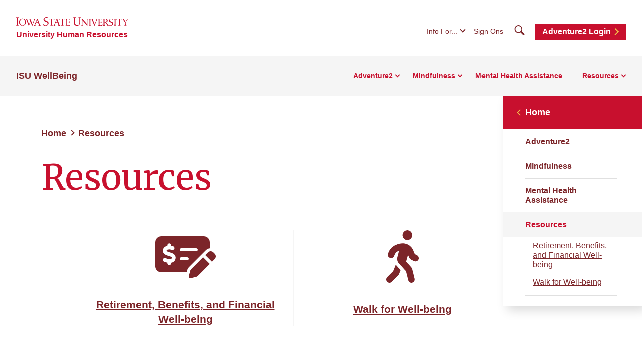

--- FILE ---
content_type: text/html; charset=UTF-8
request_url: https://www.wellbeing.iastate.edu/resources
body_size: 9651
content:
<!DOCTYPE html>
<html lang="en" dir="ltr" prefix="og: https://ogp.me/ns#">
  <head>
    <meta charset="utf-8">
    <!-- Prevents GDPR-dependent scripts from executing on load -->
    <script>
      window.YETT_BLACKLIST = [
        /addthis\.com/
      ];
    </script>
    <script src="//unpkg.com/yett"></script>
    <meta charset="utf-8" />
<noscript><style>form.antibot * :not(.antibot-message) { display: none !important; }</style>
</noscript><link rel="canonical" href="https://www.wellbeing.iastate.edu/resources" />
<meta property="og:image" content="https://cdn.theme.iastate.edu/img/isu-wall.jpg" />
<meta property="og:image:type" content="image/jpeg" />
<meta property="og:image:width" content="1080" />
<meta property="og:image:height" content="720" />
<meta property="og:image:alt" content="Iowa State University" />
<meta name="Generator" content="Drupal 10 (https://www.drupal.org)" />
<meta name="MobileOptimized" content="width" />
<meta name="HandheldFriendly" content="true" />
<meta name="viewport" content="width=device-width, initial-scale=1.0" />

    <link rel="preconnect" href="https://fonts.googleapis.com" crossorigin>
    <link rel="preconnect" href="https://fonts.gstatic.com" crossorigin>
    <link href="https://fonts.googleapis.com/css2?family=Merriweather:wght@400;700&display=swap" rel="stylesheet">
    <link rel="icon" href="https://cdn.theme.iastate.edu/favicon/favicon.ico" sizes="any"><!-- 48×48 -->
    <link rel="icon" href="https://cdn.theme.iastate.edu/favicon/favicon.svg" type="image/svg+xml">
    <link rel="apple-touch-icon" href="https://cdn.theme.iastate.edu/favicon/apple-touch-icon.png"><!-- 180×180 -->
    <link rel="manifest" href="https://cdn.theme.iastate.edu/favicon/manifest.webmanifest">
    <title>Resources - ISU WellBeing</title>
    <script type="application/json" data-drupal-selector="drupal-settings-json">{"path":{"baseUrl":"\/","pathPrefix":"","currentPath":"node\/31","currentPathIsAdmin":false,"isFront":false,"currentLanguage":"en"},"pluralDelimiter":"\u0003","gtag":{"tagId":"G-KZS0Q2XJ5B","consentMode":false,"otherIds":[],"events":[],"additionalConfigInfo":[]},"suppressDeprecationErrors":true,"ajaxPageState":{"libraries":"eJxtitEKwjAMRX-oW0d_qKRNiN1iA0vG3N-rMEXRlwvnnsOqLJQdOPJjAn_zCDPcQgNzcEpTSpFFC8ifa5htuBDgp9rx3bvtmOtC2FzX2DpS9yJalx_1xPGFpxU4dPNctiZIZ5ONqjftwQ5zusYCRncs406A","theme":"iastate2022wd","theme_token":null},"ajaxTrustedUrl":[],"user":{"uid":0,"permissionsHash":"a1dd4e694cdc7d7bf775319c78159e7658f815e5d7901220707edd66f8b045f3"}}</script>
<script src="/files/js/js_me_2KlL3XjiZblfuYXMAEsC482OnUa5XRaekx0AjWKY.js?scope=header&amp;delta=0&amp;language=en&amp;theme=iastate2022wd&amp;include=eJxLz89Pz0mNL0lM108HEjrpqHy9xKzECp3MxOKSxJJUIwMjI_30nPykxBwASd0UUA"></script>
<script src="/modules/contrib/google_tag/js/gtag.js?t8y2xl"></script>

    <link rel="stylesheet" media="all" href="/files/css/css_Wvaw2W5rvML1w3TMzHqtNbH01htsmpPE5pY-cfwZLlw.css?delta=0&amp;language=en&amp;theme=iastate2022wd&amp;include=eJxlil0KwyAMgC9U6vBCEk0oqZkpJtL19mNgx2CP30_RTgH7OEBW2OG1MJiDU3zEGDbRDPKrTvxKtxNTqYTs2gM3pOZZtNS_9MH1xlkFLh2e8mBBmk8yKs7aFrvM6RkyGL0B6G49mg" />
<link rel="stylesheet" media="all" href="/files/css/css_oGgBUSkqLseEV5AOfnS97pvsnk3o37LxLQ06tLjxiFI.css?delta=1&amp;language=en&amp;theme=iastate2022wd&amp;include=eJxlil0KwyAMgC9U6vBCEk0oqZkpJtL19mNgx2CP30_RTgH7OEBW2OG1MJiDU3zEGDbRDPKrTvxKtxNTqYTs2gM3pOZZtNS_9MH1xlkFLh2e8mBBmk8yKs7aFrvM6RkyGL0B6G49mg" />
<link rel="stylesheet" media="all" href="https://cdn.theme.iastate.edu/iastate/5+/css/iastate.min.css" crossorigin="anonymous" />
<link rel="stylesheet" media="all" href="/files/css/css_Bw2jsce0ktR2h3Bb7O8qTqxT31U61J2-M6s_DFKhAFQ.css?delta=3&amp;language=en&amp;theme=iastate2022wd&amp;include=eJxlil0KwyAMgC9U6vBCEk0oqZkpJtL19mNgx2CP30_RTgH7OEBW2OG1MJiDU3zEGDbRDPKrTvxKtxNTqYTs2gM3pOZZtNS_9MH1xlkFLh2e8mBBmk8yKs7aFrvM6RkyGL0B6G49mg" />
<link rel="stylesheet" media="print" href="/files/css/css_ZVEE9FVsr61zJYJjBZFjfSZTYqs-bR8G6BId_VQrFQU.css?delta=4&amp;language=en&amp;theme=iastate2022wd&amp;include=eJxlil0KwyAMgC9U6vBCEk0oqZkpJtL19mNgx2CP30_RTgH7OEBW2OG1MJiDU3zEGDbRDPKrTvxKtxNTqYTs2gM3pOZZtNS_9MH1xlkFLh2e8mBBmk8yKs7aFrvM6RkyGL0B6G49mg" />
<link rel="stylesheet" media="all" href="/files/css/css_jwpbbcyoeaTfCPMaZNGsUwJNs1YcLv6spv3D8XqfhT8.css?delta=5&amp;language=en&amp;theme=iastate2022wd&amp;include=eJxlil0KwyAMgC9U6vBCEk0oqZkpJtL19mNgx2CP30_RTgH7OEBW2OG1MJiDU3zEGDbRDPKrTvxKtxNTqYTs2gM3pOZZtNS_9MH1xlkFLh2e8mBBmk8yKs7aFrvM6RkyGL0B6G49mg" />
<link rel="stylesheet" media="all" href="/files/css-local/local.css?t8y2xl" />


    <script>
      document.documentElement.classList.add('js');
    </script>
    <meta name="viewport" content="width=device-width, initial-scale=1">
  </head>
  <body>
    <svg aria-hidden="true" focusable="false" style="width:0; height:0; position:absolute;">
  <linearGradient id="gradient-fill-gold-white" x2="0" y2="1">
    <stop offset="0%" stop-color="var(--iastate-gold)" />
    <stop offset="100%" stop-color="#ffffff" />
  </linearGradient>
  <linearGradient id="gradient-fill-white-light-blue" x2="0" y2="1">
    <stop offset="0%" stop-color="#ffffff" />
    <stop offset="100%" stop-color="var(--iastate-light-blue)" />
  </linearGradient>
  <linearGradient id="gradient-fill-red-gold">
    <stop offset="0%" stop-color="var(--iastate-red)" />
    <stop offset="100%" stop-color="var(--iastate-gold)" />
  </linearGradient>
</svg>

        <a href="#main-content" class="skip-link">
      Skip to main content
    </a>
          <div class="dialog-off-canvas-main-canvas" data-off-canvas-main-canvas>
    
<div class="off-canvas">
  <div class="max-bound">

          <header class="site-header site-header--ecosystem">
  <div class="site-header__top">
    <div class="site-header__logo-name-wrap">
      <a href="https://www.iastate.edu/" class="site-header__logo">
        <img src="/themes/custom/iastate2022/img/iowa-state-university-logo-no-tagline-red.svg" alt="Iowa State University" loading="lazy" width="224" height="17">
      </a>
      <a class="site-header__parent-unit-name" href="https://hr.iastate.edu/">University Human Resources</a>    </div>
    <div class="site-header__website-title"><a href="/">ISU WellBeing</a></div>
    <div class="site-header__utility-search-wrap">
              <nav class="site-header__utility" aria-label="Utility">
          

              <ul>
                  <li><button class="site-header__utility-dropdown-trigger">Info For...</button>
        <ul class="site-header__utility-dropdown-menu">
          <li><a href="https://students.info.iastate.edu">Current Students</a></li>
          <li><a href="https://facultystaff.info.iastate.edu">Faculty and Staff</a></li>
          <li><a href="https://parents.dso.iastate.edu/resources">Parents and Families</a></li>
        </ul>
      </li>
              <li><a href="https://login.iastate.edu">Sign Ons</a></li>
          </ul>
  


        </nav>
                    <div class="site-header__search">
          <a href="#site-search" class="site-header__search-toggle" tabindex="0">
            <span class="visible-for-screen-readers">Search</span>
            <span class="fak fa-iastate22-magnifying-glass" aria-hidden="true"></span>
          </a>
          <form class="site-header__search-form-desktop" method="get" action="/search">
            <label for="searchDesktop">Search</label>
            <input type="search" id="searchDesktop" name="q" placeholder="Search">
            <input type="hidden" name="cx" value="016927462813702242193:trwpe3ciob8">            <input type="hidden" name="as_sitesearch" value="www.wellbeing.iastate.edu">            <button type="submit"><span class="fak fa-iastate22-magnifying-glass" aria-hidden="true"></span><span class="visible-for-screen-readers">Submit Search</span></button>
          </form>
          <a href="#" class="site-header__search-close" tabindex="0">
            <span class="visible-for-screen-readers">Close Search</span>
            <span class="fa-light fa-xmark"></span>
          </a>
        </div>
                    <a class="site-header__utility-button" href="https://iastate.limeade.com/">Adventure2 Login<span></span></a>
          </div>
  </div>
  <div class="site-header__main">
    
    <a href="#site-header-mega-menu" class="site-header__mega-menu-open" role="button" aria-controls="site-header-mega-menu">
      <span class="visible-for-screen-readers">Toggle Menu</span>
      <span class="site-header__mega-menu-open-line-wrap">
        <span></span>
        <span></span>
        <span></span>
      </span>
    </a>
    <div class="site-header__mega-menu" id="site-header-mega-menu">
      <div class="site-header__mega-menu-inner">
        <div class="site-header__mega-menu-scroller" tabindex="-1">
          <noscript>
            <a href="#" role="button" class="nojs-close-menu">Close Main Menu</a>
          </noscript>
          <div>
            <div class="site-header__mega-menu-main">
              <div class="site-header__mega-menu-max-bound">
                <div class="site-header__website-title"><a href="/">ISU WellBeing</a></div>
                                  <nav class="site-header__mega-menu-main-nav" aria-label="Main">
                    
              <ul>
                          <li>

                                                          
                  <a href="/adventure2" data-drupal-link-system-path="node/78">Adventure2</a>
        

                                                  <ul>
                          <li>

                                                                              
                  <a href="/adventure2-impact" class="link-tertiary" data-drupal-link-system-path="node/18">            Impact <span class="arrow"></span>
          </a>
        

              </li>
                      <li>

                                                                              
                  <a href="/well-being-assessment" class="link-tertiary" data-drupal-link-system-path="node/38">            Assessment <span class="arrow"></span>
          </a>
        

              </li>
                      <li>

                                                                              
                  <a href="/completing-challenges" class="link-tertiary" data-drupal-link-system-path="node/34">            Completing Challenges <span class="arrow"></span>
          </a>
        

              </li>
        </ul>
  
              </li>
                      <li>

                                                          
                  <a href="/mindfulness" data-drupal-link-system-path="node/19">Mindfulness</a>
        

                                                  <ul>
                          <li>

                                                                              
                  <a href="/mindfulness-practices" class="link-tertiary" data-drupal-link-system-path="node/89">            Mindfulness Practices <span class="arrow"></span>
          </a>
        

              </li>
                      <li>

                                                                              
                  <a href="/mindfulness/strolls-home" class="link-tertiary" data-drupal-link-system-path="node/20">            Strolls for Well-being <span class="arrow"></span>
          </a>
        

              </li>
                      <li>

                                                                              
                  <a href="/mindful-work" class="link-tertiary" data-drupal-link-system-path="node/97">            Mindful @ Work <span class="arrow"></span>
          </a>
        

              </li>
        </ul>
  
              </li>
                                    <li class="site-header__parent-link-no-subnav-wrap">

                                                                                            
                  <a href="/care-resources" class="site-header__parent-link-no-subnav" data-drupal-link-system-path="node/86">Mental Health Assistance</a>
        

              </li>
                      <li>

                                                          
                  <a href="/resources" data-drupal-link-system-path="node/31" class="is-active" aria-current="page">Resources</a>
        

                                                  <ul>
                          <li>

                                                                              
                  <a href="/retirement-benefits-and-financial-well-being" class="link-tertiary" data-drupal-link-system-path="node/90">            Retirement, Benefits, and Financial Well-being <span class="arrow"></span>
          </a>
        

              </li>
                      <li>

                                                                              
                  <a href="/walk-well-being" class="link-tertiary" data-drupal-link-system-path="node/93">            Walk for Well-being <span class="arrow"></span>
          </a>
        

              </li>
        </ul>
  
              </li>
        </ul>
  


                  </nav>
                              </div>
            </div>
            <div class="site-header__mega-menu-secondary">
              <div class="site-header__mega-menu-max-bound">
                <nav class="site-header__mega-menu-utility" aria-label="Utility">
                                      

              <ul>
                  <li><a href="https://students.info.iastate.edu">Current Students</a></li>
      <li><a href="https://facultystaff.info.iastate.edu">Faculty and Staff</a></li>
      <li><a href="https://parents.dso.iastate.edu/resources">Parents and Families</a></li>
              <li><a href="https://login.iastate.edu">Sign Ons</a></li>
          </ul>
  


                                                        <a class="site-header__utility-button" href="https://iastate.limeade.com/">Adventure2 Login<span></span></a>
                                                        <form class="site-header__search-form-mobile" method="get" action="/search">
                      <label for="searchMobile">Search</label>
                      <div class="search-group">
                        <input type="search" id="searchMobile" name="q" placeholder="Search">
                        <input type="hidden" name="cx" value="016927462813702242193:trwpe3ciob8">                        <input type="hidden" name="as_sitesearch" value="www.wellbeing.iastate.edu">                        <button type="submit"><span class="fak fa-iastate22-magnifying-glass" aria-hidden="true"></span><span class="visible-for-screen-readers">Submit Search</span></button>
                      </div>
                    </form>
                                  </nav>
              </div>
            </div>
          </div>
        </div>
      </div>
    </div>
  </div>
</header>


    
    <main id="main-content" role="main">
      <div class="outer-pad">

        
        
        
        

        
          <div>
    <div data-drupal-messages-fallback class="hidden"></div>
<div id="block-iastate2022wd-mainpagecontent">
  
    
      

<article>

  
    

  
  <div>
    <div  class="itswd-section-wrapper itswd-section-wrapper-0 itswd-section-wrapper-first itswd-section-wrapper-last">
  <section  class="itswd-section itswd-section-full-width">
    <div  class="itswd-section-content itswd-section-content-constrained">
              <div  class="region-body">
          <div>

  
      <div class="hero hero--no-media">
  <div class="hero__text-wrap">
             <nav class="iastate22-breadcrumb" aria-label="Breadcrumb">
        <ol class="iastate22-breadcrumb__list">
          <li>
                              <a href="/">Home</a>
                        </li>
          <li>
                              <a href="" aria-current="page">Resources</a>
                        </li>
        </ol>
  </nav>

        <h1 class="hero__title">Resources</h1>
  </div>
        <div class="hero__subnav-wrap">
      
              <nav class="subnav" aria-label="Sidebar">
        <noscript>
          <button class="subnav__toggle" id="subnav-toggle" aria-controls="subnav-list" aria-haspopup="true" aria-expanded="false"><span>Explore This Section</span></button>
        </noscript>
        <div class="subnav__list" id="subnav-list">
          <ul>
                    <li>
                                                              <a href="/">Home</a>
              
                          </li>
                <li>
                                                              <a href="/adventure2" data-drupal-link-system-path="node/78">Adventure2</a>
              
                          </li>
                <li>
                                                              <a href="/mindfulness" data-drupal-link-system-path="node/19">Mindfulness</a>
              
                          </li>
                <li>
                                                              <a href="/care-resources" data-drupal-link-system-path="node/86">Mental Health Assistance</a>
              
                          </li>
                <li>
                                                                                                <a href="/resources" aria-current="page" data-drupal-link-system-path="node/31" class="is-active">Resources</a>
              
                                                <ul>
                    <li>
                                                              <a href="/retirement-benefits-and-financial-well-being" data-drupal-link-system-path="node/90">Retirement, Benefits, and Financial Well-being</a>
              
                          </li>
                <li>
                                                              <a href="/walk-well-being" data-drupal-link-system-path="node/93">Walk for Well-being</a>
              
                          </li>
              </ul>
    
  

                          </li>
              </ul>
            </div>
      </nav>
    
  





    </div>
  </div>

  
</div>
<div>

  
      <div class="paragraph-widget paragraph-widget--multicolumn-text">

<div class="multi-column-content multi-column-content-two-col multi-column-content--alternative">
    <div class="multi-column-content__column">
    <div class="multi-column-content__column--content">
    <div class="multi-column-content__column--description text-content"><p class="text-align-center"><a href="/node/90"><i class="fa-solid fa-money-check-dollar-pen fa-6x">&nbsp;</i></a></p><h3 class="text-align-center"><a href="/retirement-benefits-and-financial-well-being" data-entity-type="node" data-entity-uuid="3e29ce4d-f838-4bc0-931e-7043500c6f0b" data-entity-substitution="canonical" title="Retirement, Benefits, and Financial Well-being">Retirement, Benefits, and Financial Well-being</a></h3></div>
  </div>

  </div>
    <div class="multi-column-content__column">
    <div class="multi-column-content__column--content">
    <div class="multi-column-content__column--description text-content"><h3><a href="/node/93"><i class="fa-solid fa-person-walking fa-5x">&nbsp;</i></a></h3><h3><a href="/walk-well-being" data-entity-type="node" data-entity-uuid="ec26bd2a-26e8-41ac-a4ee-c82a219ed8b2" data-entity-substitution="canonical" title="Walk for Well-being">Walk for Well-being</a></h3></div>
  </div>

  </div>
  </div>

</div>

  
</div>
<div>

  
      <div class="paragraph-widget paragraph-widget--text-html"><div class="text-content">  <h2>University Resources</h2>
</div></div>
  
</div>
<div>

  
      
<div class="paragraph-widget paragraph-widget--accordion">

<div class="accordion accordion-flush" id="accordionFlush489">
            <div class="accordion-item">
      <h2 class="accordion-header" id="flush-heading489-1">
        <button class="accordion-button collapsed" type="button" data-bs-toggle="collapse" data-bs-target="#flush-collapse489-1" aria-expanded="false" aria-controls="flush-collapse489-1">
          Employee Assistance Program (EAP)
        </button>
      </h2>
      <div id="flush-collapse489-1" class="accordion-collapse collapse" aria-labelledby="flush-heading489-1" data-bs-parent="#accordionFlush489">
        <div class="accordion-body text-content">
                      <p><a href="https://efr.org/" target="_blank"><span>Access this free, confidential service</span></a><span> for you and your family 24 hours a day, seven days a week.</span></p>
                  </div>
      </div>
    </div>
          <div class="accordion-item">
      <h2 class="accordion-header" id="flush-heading489-2">
        <button class="accordion-button collapsed" type="button" data-bs-toggle="collapse" data-bs-target="#flush-collapse489-2" aria-expanded="false" aria-controls="flush-collapse489-2">
          Ergonomic Worksite Evaluations
        </button>
      </h2>
      <div id="flush-collapse489-2" class="accordion-collapse collapse" aria-labelledby="flush-heading489-2" data-bs-parent="#accordionFlush489">
        <div class="accordion-body text-content">
                      <p>For a fee, <a href="https://www.ehs.iastate.edu/services/occupational/ergonomics" target="_blank">Environmental Health and Safety</a> offers worksite ergonomic evaluations at your office.</p><p>&nbsp;</p>
                  </div>
      </div>
    </div>
          <div class="accordion-item">
      <h2 class="accordion-header" id="flush-heading489-3">
        <button class="accordion-button collapsed" type="button" data-bs-toggle="collapse" data-bs-target="#flush-collapse489-3" aria-expanded="false" aria-controls="flush-collapse489-3">
          Farm to Campus Food Orders
        </button>
      </h2>
      <div id="flush-collapse489-3" class="accordion-collapse collapse" aria-labelledby="flush-heading489-3" data-bs-parent="#accordionFlush489">
        <div class="accordion-body text-content">
                      <p><a href="https://foodlo.cals.iastate.edu/" target="_blank">Explore seasonal produce</a> (sourced by various Department of Horticulture research projects, and multi-department student organizations (Student Organic Farm)) that is available for purchase with on campus pick-ups on Friday. All produce for sale is grown at the Horticulture Research Station and is freshly harvested.</p>
                  </div>
      </div>
    </div>
          <div class="accordion-item">
      <h2 class="accordion-header" id="flush-heading489-4">
        <button class="accordion-button collapsed" type="button" data-bs-toggle="collapse" data-bs-target="#flush-collapse489-4" aria-expanded="false" aria-controls="flush-collapse489-4">
          Iowa State Recreation Services
        </button>
      </h2>
      <div id="flush-collapse489-4" class="accordion-collapse collapse" aria-labelledby="flush-heading489-4" data-bs-parent="#accordionFlush489">
        <div class="accordion-body text-content">
                      <p><span>Iowa State&nbsp;</span><a href="https://www.recservices.iastate.edu/" target="_blank"><em><strong>Recreation Services</strong></em></a><span>&nbsp;pride themselves on “creating programs for everyone”. With a plethora of information, resources, and activities there is plenty to choose from! Below we give brief descriptions of some but not all of the programs that are available to you.</span></p><h4><strong>Group Fitness</strong></h4><p>Iowa State Recreation Services provides a variety of programs!&nbsp;<a href="https://www.recservices.iastate.edu/fitness/classes/" target="_blank"><em><strong>Group Fitness</strong></em></a>&nbsp;is one way to get active during your day. To register and look at the schedule for this semesters fitness classes click&nbsp;<a href="https://www.recservices.iastate.edu/fitness/classes/" target="_blank"><em><strong>here</strong></em></a>. You can box, do Pilates, or even yoga!</p><h4><strong>Personal Training</strong></h4><p>Looking for a more individualized program? Recreation Services also provides&nbsp;<a href="https://www.recservices.iastate.edu/fitness/pt/" target="_blank"><em><strong>Personal Training</strong></em></a>! This is a great opportunity for you and the students. Student personal trainers will work one on one with you and create a personalized program. For your own individualized program or more information follow this&nbsp;<a href="https://www.recservices.iastate.edu/fitness/pt/" target="_blank"><em><strong>link</strong></em></a><em>.</em></p><h4><strong>Outdoor Recreation Program</strong></h4><p>Have you ever wanted to try rock climbing walls? Or to take an outdoor weekend trip? If so Iowa State's <a href="https://cyclonehealth.iastate.edu/adventure" target="_blank" rel="noopener"><em><strong>Adventure Program</strong></em></a><em>&nbsp;</em>provide you with the resources to try a few new things!</p><h4><strong>Membership</strong></h4><p>Finally, if you want the resources of State Gym, Lied Gym, Beyer Hall and a few others you can check out&nbsp;<strong>membership</strong>&nbsp;fees&nbsp;<a href="https://www.recservices.iastate.edu/membership/" target="_blank"><em><strong>here</strong></em></a></p><p>&nbsp;</p>
                  </div>
      </div>
    </div>
          <div class="accordion-item">
      <h2 class="accordion-header" id="flush-heading489-5">
        <button class="accordion-button collapsed" type="button" data-bs-toggle="collapse" data-bs-target="#flush-collapse489-5" aria-expanded="false" aria-controls="flush-collapse489-5">
          ISU Exercise Clinic
        </button>
      </h2>
      <div id="flush-collapse489-5" class="accordion-collapse collapse" aria-labelledby="flush-heading489-5" data-bs-parent="#accordionFlush489">
        <div class="accordion-body text-content">
                      <p><a href="https://kin.hs.iastate.edu/info-for/outreach-programs/exercise-clinic/" target="_blank">The Exercise Clinic at ISU</a> is an on-campus adult fitness program sponsored by the Kinesiology Department and has been in existence since 1974. It operates under the direction of Warren D. Franke, Ph.D., a faculty member in this department.</p>
                  </div>
      </div>
    </div>
          <div class="accordion-item">
      <h2 class="accordion-header" id="flush-heading489-6">
        <button class="accordion-button collapsed" type="button" data-bs-toggle="collapse" data-bs-target="#flush-collapse489-6" aria-expanded="false" aria-controls="flush-collapse489-6">
          ISU Lectures Program
        </button>
      </h2>
      <div id="flush-collapse489-6" class="accordion-collapse collapse" aria-labelledby="flush-heading489-6" data-bs-parent="#accordionFlush489">
        <div class="accordion-body text-content">
                      <p><a href="http://www.lectures.iastate.edu/" target="_blank">Discover the Iowa State Lectures Program</a>, a collaborative effort between the Student Government and the Office of the Provost. The program works to bring to campus a broad spectrum of lectures, political debates, and academic forums; cultural events, including musical performances and art and dance programs; and entertainment, such as film and comedy. All lectures are free and open to the public.</p>
                  </div>
      </div>
    </div>
          <div class="accordion-item">
      <h2 class="accordion-header" id="flush-heading489-7">
        <button class="accordion-button collapsed" type="button" data-bs-toggle="collapse" data-bs-target="#flush-collapse489-7" aria-expanded="false" aria-controls="flush-collapse489-7">
          ISU Student Wellness
        </button>
      </h2>
      <div id="flush-collapse489-7" class="accordion-collapse collapse" aria-labelledby="flush-heading489-7" data-bs-parent="#accordionFlush489">
        <div class="accordion-body text-content">
                      <p><a href="http://www.studentwellness.iastate.edu/" target="_blank">Explore Student Wellness at Iowa State University!</a> We are a new department in the Division of Student Affairs built to help you maximize your adventure at ISU. We are focused on holistic wellness and work with students like you to create a university environment that promotes health and well-being.</p>
                  </div>
      </div>
    </div>
          <div class="accordion-item">
      <h2 class="accordion-header" id="flush-heading489-8">
        <button class="accordion-button collapsed" type="button" data-bs-toggle="collapse" data-bs-target="#flush-collapse489-8" aria-expanded="false" aria-controls="flush-collapse489-8">
          Live Green!
        </button>
      </h2>
      <div id="flush-collapse489-8" class="accordion-collapse collapse" aria-labelledby="flush-heading489-8" data-bs-parent="#accordionFlush489">
        <div class="accordion-body text-content">
                      <p><a href="https://www.livegreen.iastate.edu/" target="_blank">Check out Live Green!</a>, Iowa State University's campus-wide sustainability initiative encouraging all students, faculty, and staff to be fully committed to and engaged in making our campus, its operations, and initiatives as "green" as possible.</p>
                  </div>
      </div>
    </div>
          <div class="accordion-item">
      <h2 class="accordion-header" id="flush-heading489-9">
        <button class="accordion-button collapsed" type="button" data-bs-toggle="collapse" data-bs-target="#flush-collapse489-9" aria-expanded="false" aria-controls="flush-collapse489-9">
          Network Community Counseling Service
        </button>
      </h2>
      <div id="flush-collapse489-9" class="accordion-collapse collapse" aria-labelledby="flush-heading489-9" data-bs-parent="#accordionFlush489">
        <div class="accordion-body text-content">
                      <p><a href="https://networkcounseling.com/#page-1" target="_blank">Learn about Network Community Counseling Services</a>, which is affiliated with the Psychology Department of Iowa State University. Network provides individual and group counseling to the people of central Iowa for a low cost (between $5 and $20/session).</p>
                  </div>
      </div>
    </div>
  </div>

</div>

  
</div>
<div>

  
      <div class="paragraph-widget paragraph-widget--text-html"><div class="text-content">  <h2>Community Resources</h2>
</div></div>
  
</div>
<div>

  
      
<div class="paragraph-widget paragraph-widget--accordion">

<div class="accordion accordion-flush" id="accordionFlush492">
            <div class="accordion-item">
      <h2 class="accordion-header" id="flush-heading492-1">
        <button class="accordion-button collapsed" type="button" data-bs-toggle="collapse" data-bs-target="#flush-collapse492-1" aria-expanded="false" aria-controls="flush-collapse492-1">
          ISU Extension and Outreach
        </button>
      </h2>
      <div id="flush-collapse492-1" class="accordion-collapse collapse" aria-labelledby="flush-heading492-1" data-bs-parent="#accordionFlush492">
        <div class="accordion-body text-content">
                      <p>Iowa State University Extension and Outreach helps carry Iowa State’s land-grant mission beyond campus, to be the university that best serves its state. <a href="http://www.extension.iastate.edu/humansciences/" target="_blank">Check out the array of health and well-being services available for you!</a></p>
                  </div>
      </div>
    </div>
          <div class="accordion-item">
      <h2 class="accordion-header" id="flush-heading492-2">
        <button class="accordion-button collapsed" type="button" data-bs-toggle="collapse" data-bs-target="#flush-collapse492-2" aria-expanded="false" aria-controls="flush-collapse492-2">
          Live Healthy Iowa
        </button>
      </h2>
      <div id="flush-collapse492-2" class="accordion-collapse collapse" aria-labelledby="flush-heading492-2" data-bs-parent="#accordionFlush492">
        <div class="accordion-body text-content">
                      <p>Live Healthy Iowa brings together friends, families, businesses and communities in team-based wellness challenges designed to promote positive lifestyle change. <a href="https://www.livehealthyiowa.org/" target="_blank">Explore the challenges</a> that are proven to change the culture of a company or community, one team at a time!</p>
                  </div>
      </div>
    </div>
  </div>

</div>

  
</div>
<div>

  
      <div class="paragraph-widget paragraph-widget--text-html"><div class="text-content">  <h2>Additional Resources</h2>
</div></div>
  
</div>
<div>

  
      
<div class="paragraph-widget paragraph-widget--accordion">

<div class="accordion accordion-flush" id="accordionFlush494">
            <div class="accordion-item">
      <h2 class="accordion-header" id="flush-heading494-1">
        <button class="accordion-button collapsed" type="button" data-bs-toggle="collapse" data-bs-target="#flush-collapse494-1" aria-expanded="false" aria-controls="flush-collapse494-1">
          Blue365® Member Discounts
        </button>
      </h2>
      <div id="flush-collapse494-1" class="accordion-collapse collapse" aria-labelledby="flush-heading494-1" data-bs-parent="#accordionFlush494">
        <div class="accordion-body text-content">
                      <p>Did you know that as a member of ISU's health plan, you have <a href="http://www.wellmark.com/Member/UsingBenefits/Blue365.aspx" target="_blank">access to exclusive healthy deals and discounts from your favorite brands</a>? With Blue365, you can get a wide range of savings from top health and wellness brands.</p>
                  </div>
      </div>
    </div>
          <div class="accordion-item">
      <h2 class="accordion-header" id="flush-heading494-2">
        <button class="accordion-button collapsed" type="button" data-bs-toggle="collapse" data-bs-target="#flush-collapse494-2" aria-expanded="false" aria-controls="flush-collapse494-2">
          Healthiest State Initiative
        </button>
      </h2>
      <div id="flush-collapse494-2" class="accordion-collapse collapse" aria-labelledby="flush-heading494-2" data-bs-parent="#accordionFlush494">
        <div class="accordion-body text-content">
                      <p><a href="http://www.iowahealthieststate.com/" target="_blank">The Healthiest State Initiative</a> is a privately led public initiative intended to inspire Iowans and their communities throughout the state to improve their health and happiness. To achieve our goal, individuals, families, businesses, faith-based organizations, not-for-profits and the public sector will unite in a community-focused effort to make Iowa the healthiest state in the nation.</p>
                  </div>
      </div>
    </div>
          <div class="accordion-item">
      <h2 class="accordion-header" id="flush-heading494-3">
        <button class="accordion-button collapsed" type="button" data-bs-toggle="collapse" data-bs-target="#flush-collapse494-3" aria-expanded="false" aria-controls="flush-collapse494-3">
          MyPlate
        </button>
      </h2>
      <div id="flush-collapse494-3" class="accordion-collapse collapse" aria-labelledby="flush-heading494-3" data-bs-parent="#accordionFlush494">
        <div class="accordion-body text-content">
                      <p>MyPlate is a reminder to find your healthy eating style and build it throughout your lifetime. <a href="http://www.choosemyplate.gov/" target="_blank">Explore MyPlate's ideas and tips</a> to help you create a healthier eating style that meets your individual needs and improves your health.</p>
                  </div>
      </div>
    </div>
          <div class="accordion-item">
      <h2 class="accordion-header" id="flush-heading494-4">
        <button class="accordion-button collapsed" type="button" data-bs-toggle="collapse" data-bs-target="#flush-collapse494-4" aria-expanded="false" aria-controls="flush-collapse494-4">
          TIAA Live Webinar Lounge
        </button>
      </h2>
      <div id="flush-collapse494-4" class="accordion-collapse collapse" aria-labelledby="flush-heading494-4" data-bs-parent="#accordionFlush494">
        <div class="accordion-body text-content">
                      <p><a href="https://my.tiaa.org/public/publictools/campaign/login/webinar?resume=/idp/wuAyu/resumeSAML20/idp/SSO.ping" target="_blank">Access the TIAA Virtual Environment</a>, where you can register for upcoming live financial well-being webinars on saving, spending, planning, investing and retirement! And, get real world financial education in real time with a complete listing of OnDemand webinars.</p>
                  </div>
      </div>
    </div>
          <div class="accordion-item">
      <h2 class="accordion-header" id="flush-heading494-5">
        <button class="accordion-button collapsed" type="button" data-bs-toggle="collapse" data-bs-target="#flush-collapse494-5" aria-expanded="false" aria-controls="flush-collapse494-5">
          UC Berkeley Healthy Meeting and Event Guide
        </button>
      </h2>
      <div id="flush-collapse494-5" class="accordion-collapse collapse" aria-labelledby="flush-heading494-5" data-bs-parent="#accordionFlush494">
        <div class="accordion-body text-content">
                      <p>Need assistance in planning healthy meetings or events? <a href="http://uhs.berkeley.edu/facstaff/healthmatters/healthymeetings.shtml" target="_blank">This guide</a>, put together by UC Berkeley, provides information, direction and support in providing healthier options for all your meetings and events.</p>
                  </div>
      </div>
    </div>
          <div class="accordion-item">
      <h2 class="accordion-header" id="flush-heading494-6">
        <button class="accordion-button collapsed" type="button" data-bs-toggle="collapse" data-bs-target="#flush-collapse494-6" aria-expanded="false" aria-controls="flush-collapse494-6">
          Volunteer Iowa
        </button>
      </h2>
      <div id="flush-collapse494-6" class="accordion-collapse collapse" aria-labelledby="flush-heading494-6" data-bs-parent="#accordionFlush494">
        <div class="accordion-body text-content">
                      <p>The Iowa Commission on Volunteer Service <a href="https://volunteer.iowa.gov/" target="_blank">(Explore Volunteer Iowa Here)</a> is part of a network of state service commissions throughout the United States that exist to foster a bi-partisan state-level commitment to advancing service initiatives as well as developing, communicating, and promoting a statewide vision and ethic of service.</p>
                  </div>
      </div>
    </div>
          <div class="accordion-item">
      <h2 class="accordion-header" id="flush-heading494-7">
        <button class="accordion-button collapsed" type="button" data-bs-toggle="collapse" data-bs-target="#flush-collapse494-7" aria-expanded="false" aria-controls="flush-collapse494-7">
          American Diabetes Association (ADA)
        </button>
      </h2>
      <div id="flush-collapse494-7" class="accordion-collapse collapse" aria-labelledby="flush-heading494-7" data-bs-parent="#accordionFlush494">
        <div class="accordion-body text-content">
                      <p>American Diabetes Association is the go to spot for information over type 1 and 2 diabetes. Whether you or a loved one has been diagnosed,<a href="https://diabetes.org/tools-resources" target="_blank"> learn about tools and resources, health tips, food, and more.</a></p>
                  </div>
      </div>
    </div>
  </div>

</div>

  
</div>

        </div>
          </div>
        
  </section>
</div>

  </div>

</article>

  </div>

  </div>

        
      </div>
    </main>

          <footer class="site-footer site-footer--ecosystem">
  <div class="site-footer__flex-wrap">
    <div class="site-footer__logo-social-links-wrap">
      <a href="https://www.iastate.edu" class="site-footer__logo">
        <img  src="/themes/custom/iastate2022/img/iowa-state-university-logo-with-tagline-sci-tech.svg" alt="Iowa State University of Science and Technology" loading="lazy" width="516" height="69">
      </a>
                      </div>

    
          <nav class="site-footer__secondary-nav" aria-label="Footer Secondary">
                                    
              <ul>
              <li>
        <a href="https://www.iastate.edu/index">A-Z Index</a>
              </li>
          <li>
        <a href="https://www.info.iastate.edu">Directory</a>
              </li>
          <li>
        <a href="https://www.event.iastate.edu/">Events</a>
              </li>
        </ul>
  


              </nav>
    
                              

<div class="site-footer__site-org-contact-info">

  <h2 class="site-footer__section-label">ISU WellBeing</h2>
      <div class="site-footer__site-org-contact-address">
      <p>1218 Madden Building<br>        2221 Wanda Daley Drive<br>
        Ames, IA 50011</p>
    </div>
    <div class="site-footer__site-org-contact-email-phone-wrap">
          <div class="site-footer__site-org-contact-phone">
                  <p>            515-294-8902</p>
              </div>
              <div class="site-footer__site-org-contact-email">
                  <p>            <a href="mailto:wellbeing@iastate.edu">wellbeing@iastate.edu</a></p>
              </div>
      </div>

</div>


            
  </div>

  
  <div class="site-footer__bottom-wrap">
    <nav class="site-footer__utility-nav" aria-label="Footer Utility">
      <ul>
        <li><a href="https://www.iastate.edu/disclaimers-and-terms">Privacy Policy</a></li>
        <li><a href="https://www.policy.iastate.edu/policy/discrimination">Non-discrimination Policy</a></li>
        <li><a href="https://www.digitalaccess.iastate.edu/">Digital Access and Accessibility</a></li>
        <li><a href="https://www.iastate.edu/consumer-information">Consumer Information</a></li>
      </ul>
    </nav>
    <div class="site-footer__copyright"><p>&copy; Iowa State University of Science and Technology</p></div>
  </div>
</footer>

    
  </div>
</div>



  </div>

        <script type="text/javascript">
  /*<![CDATA[*/
  (function() {
    var sz = document.createElement('script');
    sz.type = 'text/javascript'; sz.async = true;
    sz.src = '//siteimproveanalytics.com/js/siteanalyze_37570.js';
    var s = document.getElementsByTagName('script')[0];
    s.parentNode.insertBefore(sz, s);
  })();
  /*]]>*/
</script>

    
    <script src="/files/js/js_b7Yo5QvsHIIo-j8NLWv5h6dxOX-h3HD6e3dZwI4ywq4.js?scope=footer&amp;delta=0&amp;language=en&amp;theme=iastate2022wd&amp;include=eJxLz89Pz0mNL0lM108HEjrpqHy9xKzECp3MxOKSxJJUIwMjI_30nPykxBwASd0UUA"></script>
<script src="https://cdn.jsdelivr.net/npm/fullcalendar@6.1.15/index.global.min.js" crossorigin="anonymous"></script>
<script src="/files/js/js_D0jrzlMShaKqIGAJ_K7ueZRMLSL8jfCMw51Un2cYNSg.js?scope=footer&amp;delta=2&amp;language=en&amp;theme=iastate2022wd&amp;include=eJxLz89Pz0mNL0lM108HEjrpqHy9xKzECp3MxOKSxJJUIwMjI_30nPykxBwASd0UUA"></script>
<script src="https://kit.fontawesome.com/b658fac974.js" crossorigin="anonymous"></script>

  </body>
</html>
